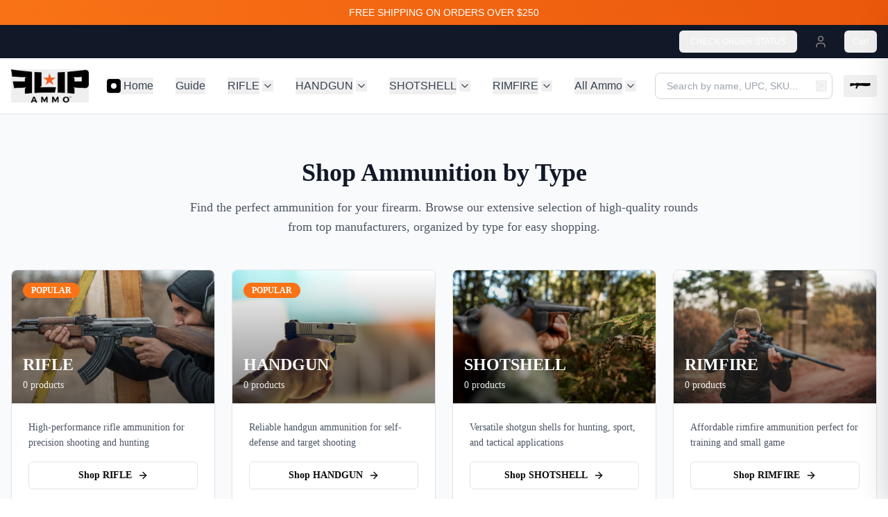

--- FILE ---
content_type: text/html; charset=UTF-8
request_url: https://flipammo.com/brands/greenfish-tackle
body_size: 343
content:
<!doctype html>
<html lang="en">
  <head>
    <meta charset="UTF-8" />
    <link rel="icon" type="image/svg+xml" href="/icon.svg" />
    <meta name="viewport" content="width=device-width, initial-scale=1.0" />
    <title>Loading...</title>
    <meta name="description" content="Loading your store..." />
    <script type="module" crossorigin src="/assets/index-deployed-C-w2p87r.js"></script>
    <link rel="stylesheet" crossorigin href="/assets/index-deployed-ByFfyLGJ.css">
  </head>
  <body>
    <div id="root"></div>
  </body>
</html>


--- FILE ---
content_type: application/javascript; charset=UTF-8
request_url: https://flipammo.com/website-analytics-tracker.js
body_size: 1364
content:
/**
 * UNUM Website Analytics Tracker
 * Add this script to your deployed website to track user sessions and analytics
 * 
 * Usage:
 * <script src="path/to/website-analytics-tracker.js"></script>
 * <script>
 *   UNUMAnalytics.init({
 *     websiteId: 'YOUR_WEBSITE_ID',
 *     supabaseUrl: 'YOUR_SUPABASE_URL',
 *     supabaseKey: 'YOUR_SUPABASE_ANON_KEY'
 *   });
 * </script>
 */

(function (window) {
  'use strict';

  const UNUMAnalytics = {
    config: null,
    sessionId: null,
    heartbeatInterval: null,

    /**
     * Initialize the analytics tracker
     */
    init: function (config) {
      if (!config.websiteId || !config.supabaseUrl || !config.supabaseKey) {
        console.error('UNUMAnalytics: Missing required configuration');
        return;
      }

      this.config = config;
      this.sessionId = this.getOrCreateSessionId();

      // Track initial page view
      this.trackSession(true);

      // Set up heartbeat (every 30 seconds)
      this.heartbeatInterval = setInterval(() => {
        this.trackSession(false);
      }, 30000);

      // Track page views on navigation
      this.setupPageViewTracking();

      // Track session end on page unload
      this.setupUnloadTracking();

      console.log('UNUMAnalytics: Initialized successfully');
    },

    /**
     * Get or create a unique session ID
     */
    getOrCreateSessionId: function () {
      const storageKey = 'unum_session_id';
      let sessionId = sessionStorage.getItem(storageKey);

      if (!sessionId) {
        sessionId = this.generateUUID();
        sessionStorage.setItem(storageKey, sessionId);
      }

      return sessionId;
    },

    /**
     * Generate a UUID
     */
    generateUUID: function () {
      return 'xxxxxxxx-xxxx-4xxx-yxxx-xxxxxxxxxxxx'.replace(/[xy]/g, function (c) {
        const r = (Math.random() * 16) | 0;
        const v = c === 'x' ? r : (r & 0x3) | 0x8;
        return v.toString(16);
      });
    },

    /**
     * Track session activity
     */
    trackSession: function (isPageView) {
      if (!this.config) return;

      const data = {
        websiteId: this.config.websiteId,
        sessionId: this.sessionId,
        customerId: this.getCustomerId(),
        isGuest: !this.getCustomerId(),
        pageView: isPageView,
        currentPage: window.location.pathname,
        ipAddress: null, // Will be captured server-side
        userAgent: navigator.userAgent,
        referrer: document.referrer || null,
      };

      this.sendToBackend(data);
    },

    /**
     * Get customer ID from session/local storage if logged in
     */
    getCustomerId: function () {
      // Try to get from various possible storage locations
      const customerId =
        sessionStorage.getItem('customer_id') ||
        localStorage.getItem('customer_id') ||
        this.getCookie('customer_id');

      return customerId;
    },

    /**
     * Get cookie value
     */
    getCookie: function (name) {
      const value = `; ${document.cookie}`;
      const parts = value.split(`; ${name}=`);
      if (parts.length === 2) return parts.pop().split(';').shift();
      return null;
    },

    /**
     * Send data to backend
     */
    sendToBackend: function (data) {
      const url = `${this.config.supabaseUrl}/functions/v1/track-website-session`;

      fetch(url, {
        method: 'POST',
        headers: {
          'Content-Type': 'application/json',
          apikey: this.config.supabaseKey,
        },
        body: JSON.stringify(data),
      })
        .then((response) => {
          if (!response.ok) {
            console.warn('UNUMAnalytics: Failed to track session');
          }
        })
        .catch((error) => {
          console.warn('UNUMAnalytics: Error tracking session', error);
        });
    },

    /**
     * Setup page view tracking for SPAs
     */
    setupPageViewTracking: function () {
      // Track history changes for SPAs
      const originalPushState = history.pushState;
      const originalReplaceState = history.replaceState;
      const self = this;

      history.pushState = function () {
        originalPushState.apply(this, arguments);
        self.trackSession(true);
      };

      history.replaceState = function () {
        originalReplaceState.apply(this, arguments);
        self.trackSession(true);
      };

      // Track popstate (back/forward)
      window.addEventListener('popstate', function () {
        self.trackSession(true);
      });
    },

    /**
     * Setup unload tracking
     */
    setupUnloadTracking: function () {
      const self = this;

      window.addEventListener('beforeunload', function () {
        // Clear heartbeat
        if (self.heartbeatInterval) {
          clearInterval(self.heartbeatInterval);
        }

        // Send final beacon (non-blocking)
        const url = `${self.config.supabaseUrl}/functions/v1/track-website-session`;
        const data = JSON.stringify({
          websiteId: self.config.websiteId,
          sessionId: self.sessionId,
          customerId: self.getCustomerId(),
          isGuest: !self.getCustomerId(),
          pageView: false,
          currentPage: window.location.pathname,
          userAgent: navigator.userAgent,
          referrer: document.referrer || null,
        });

        // Use sendBeacon if available (more reliable for unload)
        if (navigator.sendBeacon) {
          navigator.sendBeacon(url, data);
        }
      });
    },

    /**
     * Stop tracking
     */
    stop: function () {
      if (this.heartbeatInterval) {
        clearInterval(this.heartbeatInterval);
        this.heartbeatInterval = null;
      }
      console.log('UNUMAnalytics: Stopped');
    },
  };

  // Expose to window
  window.UNUMAnalytics = UNUMAnalytics;
})(window);


--- FILE ---
content_type: image/svg+xml
request_url: https://flipammo.com/placeholder.svg
body_size: 545
content:
<svg xmlns="http://www.w3.org/2000/svg" width="1200" height="1200" fill="none"><rect width="1200" height="1200" fill="#EAEAEA" rx="3"/><g opacity=".5"><g opacity=".5"><path fill="#FAFAFA" d="M600.709 736.5c-75.454 0-136.621-61.167-136.621-136.62 0-75.454 61.167-136.621 136.621-136.621 75.453 0 136.62 61.167 136.62 136.621 0 75.453-61.167 136.62-136.62 136.62Z"/><path stroke="#C9C9C9" stroke-width="2.418" d="M600.709 736.5c-75.454 0-136.621-61.167-136.621-136.62 0-75.454 61.167-136.621 136.621-136.621 75.453 0 136.62 61.167 136.62 136.621 0 75.453-61.167 136.62-136.62 136.62Z"/></g><path stroke="url(#a)" stroke-width="2.418" d="M0-1.209h553.581" transform="scale(1 -1) rotate(45 1163.11 91.165)"/><path stroke="url(#b)" stroke-width="2.418" d="M404.846 598.671h391.726"/><path stroke="url(#c)" stroke-width="2.418" d="M599.5 795.742V404.017"/><path stroke="url(#d)" stroke-width="2.418" d="m795.717 796.597-391.441-391.44"/><path fill="#fff" d="M600.709 656.704c-31.384 0-56.825-25.441-56.825-56.824 0-31.384 25.441-56.825 56.825-56.825 31.383 0 56.824 25.441 56.824 56.825 0 31.383-25.441 56.824-56.824 56.824Z"/><g clip-path="url(#e)"><path fill="#666" fill-rule="evenodd" d="M616.426 586.58h-31.434v16.176l3.553-3.554.531-.531h9.068l.074-.074 8.463-8.463h2.565l7.18 7.181V586.58Zm-15.715 14.654 3.698 3.699 1.283 1.282-2.565 2.565-1.282-1.283-5.2-5.199h-6.066l-5.514 5.514-.073.073v2.876a2.418 2.418 0 0 0 2.418 2.418h26.598a2.418 2.418 0 0 0 2.418-2.418v-8.317l-8.463-8.463-7.181 7.181-.071.072Zm-19.347 5.442v4.085a6.045 6.045 0 0 0 6.046 6.045h26.598a6.044 6.044 0 0 0 6.045-6.045v-7.108l1.356-1.355-1.282-1.283-.074-.073v-17.989h-38.689v23.43l-.146.146.146.147Z" clip-rule="evenodd"/></g><path stroke="#C9C9C9" stroke-width="2.418" d="M600.709 656.704c-31.384 0-56.825-25.441-56.825-56.824 0-31.384 25.441-56.825 56.825-56.825 31.383 0 56.824 25.441 56.824 56.825 0 31.383-25.441 56.824-56.824 56.824Z"/></g><defs><linearGradient id="a" x1="554.061" x2="-.48" y1=".083" y2=".087" gradientUnits="userSpaceOnUse"><stop stop-color="#C9C9C9" stop-opacity="0"/><stop offset=".208" stop-color="#C9C9C9"/><stop offset=".792" stop-color="#C9C9C9"/><stop offset="1" stop-color="#C9C9C9" stop-opacity="0"/></linearGradient><linearGradient id="b" x1="796.912" x2="404.507" y1="599.963" y2="599.965" gradientUnits="userSpaceOnUse"><stop stop-color="#C9C9C9" stop-opacity="0"/><stop offset=".208" stop-color="#C9C9C9"/><stop offset=".792" stop-color="#C9C9C9"/><stop offset="1" stop-color="#C9C9C9" stop-opacity="0"/></linearGradient><linearGradient id="c" x1="600.792" x2="600.794" y1="403.677" y2="796.082" gradientUnits="userSpaceOnUse"><stop stop-color="#C9C9C9" stop-opacity="0"/><stop offset=".208" stop-color="#C9C9C9"/><stop offset=".792" stop-color="#C9C9C9"/><stop offset="1" stop-color="#C9C9C9" stop-opacity="0"/></linearGradient><linearGradient id="d" x1="404.85" x2="796.972" y1="403.903" y2="796.02" gradientUnits="userSpaceOnUse"><stop stop-color="#C9C9C9" stop-opacity="0"/><stop offset=".208" stop-color="#C9C9C9"/><stop offset=".792" stop-color="#C9C9C9"/><stop offset="1" stop-color="#C9C9C9" stop-opacity="0"/></linearGradient><clipPath id="e"><path fill="#fff" d="M581.364 580.535h38.689v38.689h-38.689z"/></clipPath></defs></svg>

--- FILE ---
content_type: image/svg+xml
request_url: https://flipammo.com/placeholder.svg
body_size: 462
content:
<svg xmlns="http://www.w3.org/2000/svg" width="1200" height="1200" fill="none"><rect width="1200" height="1200" fill="#EAEAEA" rx="3"/><g opacity=".5"><g opacity=".5"><path fill="#FAFAFA" d="M600.709 736.5c-75.454 0-136.621-61.167-136.621-136.62 0-75.454 61.167-136.621 136.621-136.621 75.453 0 136.62 61.167 136.62 136.621 0 75.453-61.167 136.62-136.62 136.62Z"/><path stroke="#C9C9C9" stroke-width="2.418" d="M600.709 736.5c-75.454 0-136.621-61.167-136.621-136.62 0-75.454 61.167-136.621 136.621-136.621 75.453 0 136.62 61.167 136.62 136.621 0 75.453-61.167 136.62-136.62 136.62Z"/></g><path stroke="url(#a)" stroke-width="2.418" d="M0-1.209h553.581" transform="scale(1 -1) rotate(45 1163.11 91.165)"/><path stroke="url(#b)" stroke-width="2.418" d="M404.846 598.671h391.726"/><path stroke="url(#c)" stroke-width="2.418" d="M599.5 795.742V404.017"/><path stroke="url(#d)" stroke-width="2.418" d="m795.717 796.597-391.441-391.44"/><path fill="#fff" d="M600.709 656.704c-31.384 0-56.825-25.441-56.825-56.824 0-31.384 25.441-56.825 56.825-56.825 31.383 0 56.824 25.441 56.824 56.825 0 31.383-25.441 56.824-56.824 56.824Z"/><g clip-path="url(#e)"><path fill="#666" fill-rule="evenodd" d="M616.426 586.58h-31.434v16.176l3.553-3.554.531-.531h9.068l.074-.074 8.463-8.463h2.565l7.18 7.181V586.58Zm-15.715 14.654 3.698 3.699 1.283 1.282-2.565 2.565-1.282-1.283-5.2-5.199h-6.066l-5.514 5.514-.073.073v2.876a2.418 2.418 0 0 0 2.418 2.418h26.598a2.418 2.418 0 0 0 2.418-2.418v-8.317l-8.463-8.463-7.181 7.181-.071.072Zm-19.347 5.442v4.085a6.045 6.045 0 0 0 6.046 6.045h26.598a6.044 6.044 0 0 0 6.045-6.045v-7.108l1.356-1.355-1.282-1.283-.074-.073v-17.989h-38.689v23.43l-.146.146.146.147Z" clip-rule="evenodd"/></g><path stroke="#C9C9C9" stroke-width="2.418" d="M600.709 656.704c-31.384 0-56.825-25.441-56.825-56.824 0-31.384 25.441-56.825 56.825-56.825 31.383 0 56.824 25.441 56.824 56.825 0 31.383-25.441 56.824-56.824 56.824Z"/></g><defs><linearGradient id="a" x1="554.061" x2="-.48" y1=".083" y2=".087" gradientUnits="userSpaceOnUse"><stop stop-color="#C9C9C9" stop-opacity="0"/><stop offset=".208" stop-color="#C9C9C9"/><stop offset=".792" stop-color="#C9C9C9"/><stop offset="1" stop-color="#C9C9C9" stop-opacity="0"/></linearGradient><linearGradient id="b" x1="796.912" x2="404.507" y1="599.963" y2="599.965" gradientUnits="userSpaceOnUse"><stop stop-color="#C9C9C9" stop-opacity="0"/><stop offset=".208" stop-color="#C9C9C9"/><stop offset=".792" stop-color="#C9C9C9"/><stop offset="1" stop-color="#C9C9C9" stop-opacity="0"/></linearGradient><linearGradient id="c" x1="600.792" x2="600.794" y1="403.677" y2="796.082" gradientUnits="userSpaceOnUse"><stop stop-color="#C9C9C9" stop-opacity="0"/><stop offset=".208" stop-color="#C9C9C9"/><stop offset=".792" stop-color="#C9C9C9"/><stop offset="1" stop-color="#C9C9C9" stop-opacity="0"/></linearGradient><linearGradient id="d" x1="404.85" x2="796.972" y1="403.903" y2="796.02" gradientUnits="userSpaceOnUse"><stop stop-color="#C9C9C9" stop-opacity="0"/><stop offset=".208" stop-color="#C9C9C9"/><stop offset=".792" stop-color="#C9C9C9"/><stop offset="1" stop-color="#C9C9C9" stop-opacity="0"/></linearGradient><clipPath id="e"><path fill="#fff" d="M581.364 580.535h38.689v38.689h-38.689z"/></clipPath></defs></svg>